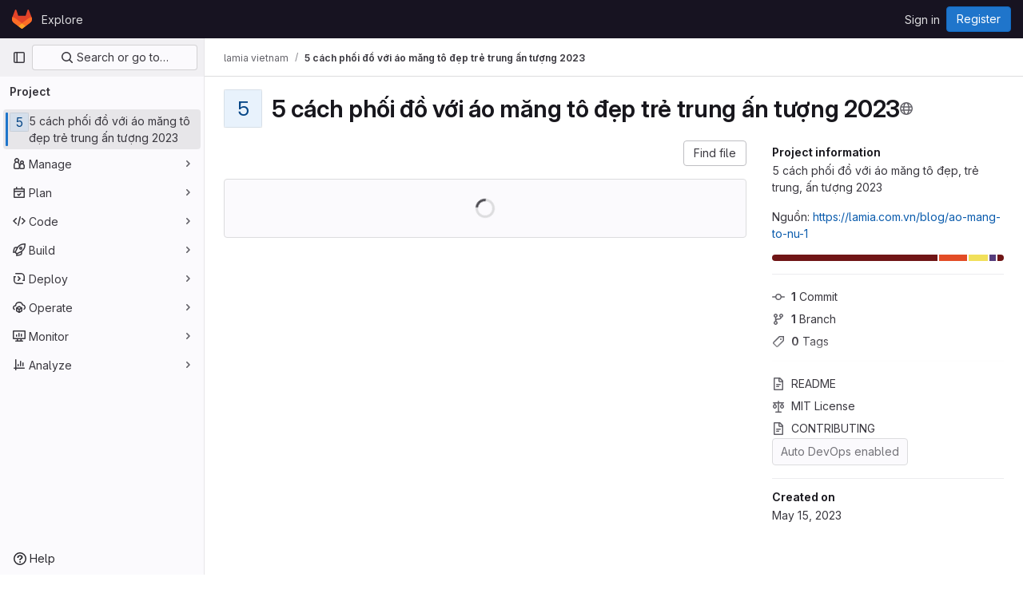

--- FILE ---
content_type: text/html; charset=utf-8
request_url: https://repo.getmonero.org/lamia/5-cach-ph-i-d-v-i-ao-mang-to-d-p-tr-trung-n-t-ng-2023
body_size: 11362
content:





<!DOCTYPE html>
<html class="gl-light ui-neutral with-top-bar with-header" lang="en">
<head prefix="og: http://ogp.me/ns#">
<meta charset="utf-8">
<meta content="IE=edge" http-equiv="X-UA-Compatible">
<meta content="width=device-width, initial-scale=1" name="viewport">
<title>lamia vietnam / 5 cách phối đồ với áo măng tô đẹp trẻ trung ấn tượng 2023 · GitLab</title>
<script>
//<![CDATA[
window.gon={};gon.api_version="v4";gon.default_avatar_url="https://repo.getmonero.org/assets/no_avatar-849f9c04a3a0d0cea2424ae97b27447dc64a7dbfae83c036c45b403392f0e8ba.png";gon.max_file_size=10;gon.asset_host=null;gon.webpack_public_path="/assets/webpack/";gon.relative_url_root="";gon.user_color_mode="gl-light";gon.user_color_scheme="white";gon.markdown_surround_selection=null;gon.markdown_automatic_lists=null;gon.math_rendering_limits_enabled=true;gon.recaptcha_api_server_url="https://www.recaptcha.net/recaptcha/api.js";gon.recaptcha_sitekey=null;gon.gitlab_url="https://repo.getmonero.org";gon.promo_url="https://about.gitlab.com";gon.forum_url="https://forum.gitlab.com";gon.docs_url="https://docs.gitlab.com";gon.revision="cd4c186e8bc";gon.feature_category="groups_and_projects";gon.gitlab_logo="/assets/gitlab_logo-2957169c8ef64c58616a1ac3f4fc626e8a35ce4eb3ed31bb0d873712f2a041a0.png";gon.secure=true;gon.sprite_icons="/assets/icons-aa2c8ddf99d22b77153ca2bb092a23889c12c597fc8b8de94b0f730eb53513f6.svg";gon.sprite_file_icons="/assets/file_icons/file_icons-88a95467170997d6a4052c781684c8250847147987090747773c1ee27c513c5f.svg";gon.emoji_sprites_css_path="/assets/emoji_sprites-bd26211944b9d072037ec97cb138f1a52cd03ef185cd38b8d1fcc963245199a1.css";gon.emoji_backend_version=4;gon.gridstack_css_path="/assets/lazy_bundles/gridstack-4cd1da7c8adb8553e78a4f5545a8ab57a46258e091e6ac0382e6de79bca5ea3c.css";gon.test_env=false;gon.disable_animations=false;gon.suggested_label_colors={"#cc338b":"Magenta-pink","#dc143c":"Crimson","#c21e56":"Rose red","#cd5b45":"Dark coral","#ed9121":"Carrot orange","#eee600":"Titanium yellow","#009966":"Green-cyan","#8fbc8f":"Dark sea green","#6699cc":"Blue-gray","#e6e6fa":"Lavender","#9400d3":"Dark violet","#330066":"Deep violet","#36454f":"Charcoal grey","#808080":"Gray"};gon.first_day_of_week=0;gon.time_display_relative=true;gon.time_display_format=0;gon.ee=true;gon.jh=false;gon.dot_com=false;gon.uf_error_prefix="UF";gon.pat_prefix="glpat-";gon.keyboard_shortcuts_enabled=true;gon.diagramsnet_url="https://embed.diagrams.net";gon.features={"vscodeWebIde":true,"uiForOrganizations":false,"organizationSwitching":false,"findAndReplace":false,"removeMonitorMetrics":true,"workItemsViewPreference":true,"workItemViewForIssues":true,"searchButtonTopRight":false,"mergeRequestDashboard":false,"newProjectCreationForm":false,"workItemsClientSideBoards":false,"glqlWorkItems":false,"duoChatDynamicDimension":true,"duoChatMultiThread":true,"advancedContextResolver":true,"vulnerabilityReportTypeScannerFilter":true,"inlineBlame":false,"issueEmailParticipants":true,"editBranchRules":true,"pageSpecificStyles":false,"blobRepositoryVueHeaderApp":false,"blobOverflowMenu":false,"filterBlobPath":false,"directoryCodeDropdownUpdates":false,"ciPipelineStatusRealtime":false,"workItems":true,"workItemsBeta":false,"workItemsAlpha":false};gon.roadmap_epics_limit=1000;gon.licensed_features={"remoteDevelopment":false};
//]]>
</script>


<script>
//<![CDATA[
var gl = window.gl || {};
gl.startup_calls = {"/lamia/5-cach-ph-i-d-v-i-ao-mang-to-d-p-tr-trung-n-t-ng-2023/-/refs/master/logs_tree/?format=json\u0026offset=0\u0026ref_type=heads":{},"/lamia/5-cach-ph-i-d-v-i-ao-mang-to-d-p-tr-trung-n-t-ng-2023/-/blob/master/README.md?format=json\u0026viewer=rich":{}};
gl.startup_graphql_calls = [{"query":"query pathLastCommit($projectPath: ID!, $path: String, $ref: String!, $refType: RefType) {\n  project(fullPath: $projectPath) {\n    __typename\n    id\n    repository {\n      __typename\n      lastCommit(path: $path, ref: $ref, refType: $refType) {\n        __typename\n        id\n        sha\n        title\n        titleHtml\n        descriptionHtml\n        message\n        webPath\n        authoredDate\n        authorName\n        authorGravatar\n        author {\n          __typename\n          id\n          name\n          avatarUrl\n          webPath\n        }\n        signature {\n          __typename\n          ... on GpgSignature {\n            gpgKeyPrimaryKeyid\n            verificationStatus\n          }\n          ... on X509Signature {\n            verificationStatus\n            x509Certificate {\n              id\n              subject\n              subjectKeyIdentifier\n              x509Issuer {\n                id\n                subject\n                subjectKeyIdentifier\n              }\n            }\n          }\n          ... on SshSignature {\n            verificationStatus\n            keyFingerprintSha256\n          }\n        }\n        pipelines(ref: $ref, first: 1) {\n          __typename\n          edges {\n            __typename\n            node {\n              __typename\n              id\n              detailedStatus {\n                __typename\n                id\n                detailsPath\n                icon\n                text\n              }\n            }\n          }\n        }\n      }\n    }\n  }\n}\n","variables":{"projectPath":"lamia/5-cach-ph-i-d-v-i-ao-mang-to-d-p-tr-trung-n-t-ng-2023","ref":"master","path":""}}];

if (gl.startup_calls && window.fetch) {
  Object.keys(gl.startup_calls).forEach(apiCall => {
   gl.startup_calls[apiCall] = {
      fetchCall: fetch(apiCall, {
        // Emulate XHR for Rails AJAX request checks
        headers: {
          'X-Requested-With': 'XMLHttpRequest'
        },
        // fetch won’t send cookies in older browsers, unless you set the credentials init option.
        // We set to `same-origin` which is default value in modern browsers.
        // See https://github.com/whatwg/fetch/pull/585 for more information.
        credentials: 'same-origin'
      })
    };
  });
}
if (gl.startup_graphql_calls && window.fetch) {
  const headers = {"X-CSRF-Token":"JI3YpD0DX3JF-n7vlNUL34ZDrvEC1MM8guw7yMdwr_5yRtIKFkmLvYo5VVZcWc82ZnFoY8Qf3Utg1GLT6awAXw","x-gitlab-feature-category":"groups_and_projects"};
  const url = `https://repo.getmonero.org/api/graphql`

  const opts = {
    method: "POST",
    headers: {
      "Content-Type": "application/json",
      ...headers,
    }
  };

  gl.startup_graphql_calls = gl.startup_graphql_calls.map(call => ({
    ...call,
    fetchCall: fetch(url, {
      ...opts,
      credentials: 'same-origin',
      body: JSON.stringify(call)
    })
  }))
}


//]]>
</script>



<link rel="stylesheet" href="/assets/application-2d41a6424a07717cdfc59340d1fd3200484026c592edea9a097119441657bb0d.css" />
<link rel="stylesheet" href="/assets/page_bundles/project-c979cd46017105b9bde03f4a30dd8e84ac39a0967c13eeda38a286ed67f1b137.css" /><link rel="stylesheet" href="/assets/page_bundles/tree-36265195585af5e9c554d953e140f9c837af2e2eecb061d3f93d2857768eb286.css" /><link rel="stylesheet" href="/assets/page_bundles/commit_description-1e2cba4dda3c7b30dd84924809020c569f1308dea51520fe1dd5d4ce31403195.css" /><link rel="stylesheet" href="/assets/page_bundles/projects-80846bc4bdd46036586f0a20fdc1d14b080c3cabfcebf1f71b5e1cb019f70b56.css" /><link rel="stylesheet" href="/assets/page_bundles/work_items-0bab65ad25644020e75fa90592713316a101e5859001cf80e99afce8d173eba4.css" /><link rel="stylesheet" href="/assets/page_bundles/notes_shared-3bb84b0aaad44aa5af4a1dd05713ec998273465ef28436cc7d1d1b97602c6bff.css" />
<link rel="stylesheet" href="/assets/application_utilities-f77f86f78d4146d4c2c821bc481cee77b897df284886ad189d8dcb1234cb9651.css" />
<link rel="stylesheet" href="/assets/tailwind-a2b7f5a7eb0fcc3b021fef8d949abb65ecca2da7d05f7a5a7d0307d389c81f58.css" />


<link rel="stylesheet" href="/assets/fonts-fae5d3f79948bd85f18b6513a025f863b19636e85b09a1492907eb4b1bb0557b.css" />
<link rel="stylesheet" href="/assets/highlight/themes/white-99cce4f4b362f6840d7134d4129668929fde49c4da11d6ebf17f99768adbd868.css" />


<link rel="preload" href="/assets/application_utilities-f77f86f78d4146d4c2c821bc481cee77b897df284886ad189d8dcb1234cb9651.css" as="style" type="text/css">
<link rel="preload" href="/assets/application-2d41a6424a07717cdfc59340d1fd3200484026c592edea9a097119441657bb0d.css" as="style" type="text/css">
<link rel="preload" href="/assets/highlight/themes/white-99cce4f4b362f6840d7134d4129668929fde49c4da11d6ebf17f99768adbd868.css" as="style" type="text/css">




<script src="/assets/webpack/runtime.25bfdfda.bundle.js" defer="defer"></script>
<script src="/assets/webpack/main.b27782aa.chunk.js" defer="defer"></script>
<script src="/assets/webpack/commons-pages.groups.analytics.dashboards-pages.groups.harbor.repositories-pages.groups.iteration_ca-8504ae95.98e6f929.chunk.js" defer="defer"></script>
<script src="/assets/webpack/commons-pages.search.show-super_sidebar.97112c09.chunk.js" defer="defer"></script>
<script src="/assets/webpack/super_sidebar.c266fcf5.chunk.js" defer="defer"></script>
<script src="/assets/webpack/commons-pages.projects-pages.projects.activity-pages.projects.alert_management.details-pages.project-bc0cba90.2327bf9c.chunk.js" defer="defer"></script>
<script src="/assets/webpack/commons-pages.groups.packages-pages.groups.registry.repositories-pages.groups.security.policies.edit-429ebfda.bc735140.chunk.js" defer="defer"></script>
<script src="/assets/webpack/19.ffa5e988.chunk.js" defer="defer"></script>
<script src="/assets/webpack/69.bc356e68.chunk.js" defer="defer"></script>
<script src="/assets/webpack/102.97024ca9.chunk.js" defer="defer"></script>
<script src="/assets/webpack/commons-pages.projects.blob.show-pages.projects.commit.show-pages.projects.merge_requests.rapid_diff-6cfb71d6.efbc0aaf.chunk.js" defer="defer"></script>
<script src="/assets/webpack/124.2b471f19.chunk.js" defer="defer"></script>
<script src="/assets/webpack/122.2d207715.chunk.js" defer="defer"></script>
<script src="/assets/webpack/commons-pages.projects.blob.show-pages.projects.show-pages.projects.snippets.show-pages.projects.tre-c684fcf6.93d9fdf3.chunk.js" defer="defer"></script>
<script src="/assets/webpack/commons-pages.groups.show-pages.projects.blob.show-pages.projects.show-pages.projects.tree.show.18a9e344.chunk.js" defer="defer"></script>
<script src="/assets/webpack/commons-pages.projects.blob.show-pages.projects.show-pages.projects.tree.show.bc66b627.chunk.js" defer="defer"></script>
<script src="/assets/webpack/commons-pages.groups.show-pages.projects.home_panel-pages.projects.show.14b767ad.chunk.js" defer="defer"></script>
<script src="/assets/webpack/pages.projects.show.85cb3247.chunk.js" defer="defer"></script>

<meta content="object" property="og:type">
<meta content="GitLab" property="og:site_name">
<meta content="lamia vietnam / 5 cách phối đồ với áo măng tô đẹp trẻ trung ấn tượng 2023 · GitLab" property="og:title">
<meta content="5 cách phối đồ với áo măng tô đẹp, trẻ trung, ấn tượng 2023 Nguồn: https://lamia.com.vn/blog/ao-mang-to-nu-1" property="og:description">
<meta content="https://repo.getmonero.org/assets/twitter_card-570ddb06edf56a2312253c5872489847a0f385112ddbcd71ccfa1570febab5d2.jpg" property="og:image">
<meta content="64" property="og:image:width">
<meta content="64" property="og:image:height">
<meta content="https://repo.getmonero.org/lamia/5-cach-ph-i-d-v-i-ao-mang-to-d-p-tr-trung-n-t-ng-2023" property="og:url">
<meta content="summary" property="twitter:card">
<meta content="lamia vietnam / 5 cách phối đồ với áo măng tô đẹp trẻ trung ấn tượng 2023 · GitLab" property="twitter:title">
<meta content="5 cách phối đồ với áo măng tô đẹp, trẻ trung, ấn tượng 2023 Nguồn: https://lamia.com.vn/blog/ao-mang-to-nu-1" property="twitter:description">
<meta content="https://repo.getmonero.org/assets/twitter_card-570ddb06edf56a2312253c5872489847a0f385112ddbcd71ccfa1570febab5d2.jpg" property="twitter:image">

<meta name="csrf-param" content="authenticity_token" />
<meta name="csrf-token" content="qeptSHeuun9MZA8_wnD-uBY9vDwQtc8V6O-gVXUEduz_IWfmXORusIOnJIYK_DpR9g96rtZ-0WIK1_lOW9jZTQ" />
<meta name="csp-nonce" />
<meta name="action-cable-url" content="/-/cable" />
<link href="/-/manifest.json" rel="manifest">
<link rel="icon" type="image/png" href="/assets/favicon-72a2cad5025aa931d6ea56c3201d1f18e68a8cd39788c7c80d5b2b82aa5143ef.png" id="favicon" data-original-href="/assets/favicon-72a2cad5025aa931d6ea56c3201d1f18e68a8cd39788c7c80d5b2b82aa5143ef.png" />
<link rel="apple-touch-icon" type="image/x-icon" href="/assets/apple-touch-icon-b049d4bc0dd9626f31db825d61880737befc7835982586d015bded10b4435460.png" />
<link href="/search/opensearch.xml" rel="search" title="Search GitLab" type="application/opensearchdescription+xml">
<link rel="alternate" type="application/atom+xml" title="5 cách phối đồ với áo măng tô đẹp trẻ trung ấn tượng 2023 activity" href="/lamia/5-cach-ph-i-d-v-i-ao-mang-to-d-p-tr-trung-n-t-ng-2023.atom" />




<meta content="5 cách phối đồ với áo măng tô đẹp, trẻ trung, ấn tượng 2023 Nguồn: https://lamia.com.vn/blog/ao-mang-to-nu-1" name="description">
<meta content="#ececef" name="theme-color">
</head>

<body class="tab-width-8 gl-browser-chrome gl-platform-mac " data-namespace-id="3696589" data-page="projects:show" data-page-type-id="5-cach-ph-i-d-v-i-ao-mang-to-d-p-tr-trung-n-t-ng-2023" data-project="5-cach-ph-i-d-v-i-ao-mang-to-d-p-tr-trung-n-t-ng-2023" data-project-full-path="lamia/5-cach-ph-i-d-v-i-ao-mang-to-d-p-tr-trung-n-t-ng-2023" data-project-id="7619">
<div id="js-tooltips-container"></div>

<script>
//<![CDATA[
gl = window.gl || {};
gl.client = {"isChrome":true,"isMac":true};


//]]>
</script>


<header class="header-logged-out" data-testid="navbar">
<a class="gl-sr-only gl-accessibility" href="#content-body">Skip to content</a>
<div class="container-fluid">
<nav aria-label="Explore GitLab" class="header-logged-out-nav gl-flex gl-gap-3 gl-justify-between">
<div class="gl-flex gl-items-center gl-gap-1">
<span class="gl-sr-only">GitLab</span>
<a title="Homepage" id="logo" class="header-logged-out-logo has-tooltip" aria-label="Homepage" href="/"><svg aria-hidden="true" role="img" class="tanuki-logo" width="25" height="24" viewBox="0 0 25 24" fill="none" xmlns="http://www.w3.org/2000/svg">
  <path class="tanuki-shape tanuki" d="m24.507 9.5-.034-.09L21.082.562a.896.896 0 0 0-1.694.091l-2.29 7.01H7.825L5.535.653a.898.898 0 0 0-1.694-.09L.451 9.411.416 9.5a6.297 6.297 0 0 0 2.09 7.278l.012.01.03.022 5.16 3.867 2.56 1.935 1.554 1.176a1.051 1.051 0 0 0 1.268 0l1.555-1.176 2.56-1.935 5.197-3.89.014-.01A6.297 6.297 0 0 0 24.507 9.5Z"
        fill="#E24329"/>
  <path class="tanuki-shape right-cheek" d="m24.507 9.5-.034-.09a11.44 11.44 0 0 0-4.56 2.051l-7.447 5.632 4.742 3.584 5.197-3.89.014-.01A6.297 6.297 0 0 0 24.507 9.5Z"
        fill="#FC6D26"/>
  <path class="tanuki-shape chin" d="m7.707 20.677 2.56 1.935 1.555 1.176a1.051 1.051 0 0 0 1.268 0l1.555-1.176 2.56-1.935-4.743-3.584-4.755 3.584Z"
        fill="#FCA326"/>
  <path class="tanuki-shape left-cheek" d="M5.01 11.461a11.43 11.43 0 0 0-4.56-2.05L.416 9.5a6.297 6.297 0 0 0 2.09 7.278l.012.01.03.022 5.16 3.867 4.745-3.584-7.444-5.632Z"
        fill="#FC6D26"/>
</svg>

</a></div>
<ul class="gl-list-none gl-p-0 gl-m-0 gl-flex gl-gap-3 gl-items-center gl-grow">
<li class="header-logged-out-nav-item">
<a class="" href="/explore">Explore</a>
</li>
</ul>
<ul class="gl-list-none gl-p-0 gl-m-0 gl-flex gl-gap-3 gl-items-center gl-justify-end">
<li class="header-logged-out-nav-item">
<a href="/users/sign_in?redirect_to_referer=yes">Sign in</a>
</li>
<li class="header-logged-out-nav-item">
<a class="gl-button btn btn-md btn-confirm !gl-inline-flex" href="/users/sign_up"><span class="gl-button-text">
Register

</span>

</a></li>
</ul>
</nav>
</div>
</header>

<div class="layout-page page-with-super-sidebar">
<aside class="js-super-sidebar super-sidebar super-sidebar-loading" data-command-palette="{&quot;project_files_url&quot;:&quot;/lamia/5-cach-ph-i-d-v-i-ao-mang-to-d-p-tr-trung-n-t-ng-2023/-/files/master?format=json&quot;,&quot;project_blob_url&quot;:&quot;/lamia/5-cach-ph-i-d-v-i-ao-mang-to-d-p-tr-trung-n-t-ng-2023/-/blob/master&quot;}" data-force-desktop-expanded-sidebar="" data-is-saas="false" data-root-path="/" data-sidebar="{&quot;is_logged_in&quot;:false,&quot;context_switcher_links&quot;:[{&quot;title&quot;:&quot;Explore&quot;,&quot;link&quot;:&quot;/explore&quot;,&quot;icon&quot;:&quot;compass&quot;}],&quot;current_menu_items&quot;:[{&quot;id&quot;:&quot;project_overview&quot;,&quot;title&quot;:&quot;5 cách phối đồ với áo măng tô đẹp trẻ trung ấn tượng 2023&quot;,&quot;entity_id&quot;:7619,&quot;link&quot;:&quot;/lamia/5-cach-ph-i-d-v-i-ao-mang-to-d-p-tr-trung-n-t-ng-2023&quot;,&quot;link_classes&quot;:&quot;shortcuts-project&quot;,&quot;is_active&quot;:true},{&quot;id&quot;:&quot;manage_menu&quot;,&quot;title&quot;:&quot;Manage&quot;,&quot;icon&quot;:&quot;users&quot;,&quot;avatar_shape&quot;:&quot;rect&quot;,&quot;link&quot;:&quot;/lamia/5-cach-ph-i-d-v-i-ao-mang-to-d-p-tr-trung-n-t-ng-2023/activity&quot;,&quot;is_active&quot;:false,&quot;items&quot;:[{&quot;id&quot;:&quot;activity&quot;,&quot;title&quot;:&quot;Activity&quot;,&quot;link&quot;:&quot;/lamia/5-cach-ph-i-d-v-i-ao-mang-to-d-p-tr-trung-n-t-ng-2023/activity&quot;,&quot;link_classes&quot;:&quot;shortcuts-project-activity&quot;,&quot;is_active&quot;:false},{&quot;id&quot;:&quot;members&quot;,&quot;title&quot;:&quot;Members&quot;,&quot;link&quot;:&quot;/lamia/5-cach-ph-i-d-v-i-ao-mang-to-d-p-tr-trung-n-t-ng-2023/-/project_members&quot;,&quot;is_active&quot;:false},{&quot;id&quot;:&quot;labels&quot;,&quot;title&quot;:&quot;Labels&quot;,&quot;link&quot;:&quot;/lamia/5-cach-ph-i-d-v-i-ao-mang-to-d-p-tr-trung-n-t-ng-2023/-/labels&quot;,&quot;is_active&quot;:false}],&quot;separated&quot;:false},{&quot;id&quot;:&quot;plan_menu&quot;,&quot;title&quot;:&quot;Plan&quot;,&quot;icon&quot;:&quot;planning&quot;,&quot;avatar_shape&quot;:&quot;rect&quot;,&quot;link&quot;:&quot;/lamia/5-cach-ph-i-d-v-i-ao-mang-to-d-p-tr-trung-n-t-ng-2023/-/issues&quot;,&quot;is_active&quot;:false,&quot;items&quot;:[{&quot;id&quot;:&quot;project_issue_list&quot;,&quot;title&quot;:&quot;Issues&quot;,&quot;link&quot;:&quot;/lamia/5-cach-ph-i-d-v-i-ao-mang-to-d-p-tr-trung-n-t-ng-2023/-/issues&quot;,&quot;pill_count_field&quot;:&quot;openIssuesCount&quot;,&quot;link_classes&quot;:&quot;shortcuts-issues has-sub-items&quot;,&quot;is_active&quot;:false},{&quot;id&quot;:&quot;boards&quot;,&quot;title&quot;:&quot;Issue boards&quot;,&quot;link&quot;:&quot;/lamia/5-cach-ph-i-d-v-i-ao-mang-to-d-p-tr-trung-n-t-ng-2023/-/boards&quot;,&quot;link_classes&quot;:&quot;shortcuts-issue-boards&quot;,&quot;is_active&quot;:false},{&quot;id&quot;:&quot;milestones&quot;,&quot;title&quot;:&quot;Milestones&quot;,&quot;link&quot;:&quot;/lamia/5-cach-ph-i-d-v-i-ao-mang-to-d-p-tr-trung-n-t-ng-2023/-/milestones&quot;,&quot;is_active&quot;:false},{&quot;id&quot;:&quot;project_wiki&quot;,&quot;title&quot;:&quot;Wiki&quot;,&quot;link&quot;:&quot;/lamia/5-cach-ph-i-d-v-i-ao-mang-to-d-p-tr-trung-n-t-ng-2023/-/wikis/home&quot;,&quot;link_classes&quot;:&quot;shortcuts-wiki&quot;,&quot;is_active&quot;:false}],&quot;separated&quot;:false},{&quot;id&quot;:&quot;code_menu&quot;,&quot;title&quot;:&quot;Code&quot;,&quot;icon&quot;:&quot;code&quot;,&quot;avatar_shape&quot;:&quot;rect&quot;,&quot;link&quot;:&quot;/lamia/5-cach-ph-i-d-v-i-ao-mang-to-d-p-tr-trung-n-t-ng-2023/-/merge_requests&quot;,&quot;is_active&quot;:false,&quot;items&quot;:[{&quot;id&quot;:&quot;project_merge_request_list&quot;,&quot;title&quot;:&quot;Merge requests&quot;,&quot;link&quot;:&quot;/lamia/5-cach-ph-i-d-v-i-ao-mang-to-d-p-tr-trung-n-t-ng-2023/-/merge_requests&quot;,&quot;pill_count_field&quot;:&quot;openMergeRequestsCount&quot;,&quot;link_classes&quot;:&quot;shortcuts-merge_requests&quot;,&quot;is_active&quot;:false},{&quot;id&quot;:&quot;files&quot;,&quot;title&quot;:&quot;Repository&quot;,&quot;link&quot;:&quot;/lamia/5-cach-ph-i-d-v-i-ao-mang-to-d-p-tr-trung-n-t-ng-2023/-/tree/master&quot;,&quot;link_classes&quot;:&quot;shortcuts-tree&quot;,&quot;is_active&quot;:false},{&quot;id&quot;:&quot;branches&quot;,&quot;title&quot;:&quot;Branches&quot;,&quot;link&quot;:&quot;/lamia/5-cach-ph-i-d-v-i-ao-mang-to-d-p-tr-trung-n-t-ng-2023/-/branches&quot;,&quot;is_active&quot;:false},{&quot;id&quot;:&quot;commits&quot;,&quot;title&quot;:&quot;Commits&quot;,&quot;link&quot;:&quot;/lamia/5-cach-ph-i-d-v-i-ao-mang-to-d-p-tr-trung-n-t-ng-2023/-/commits/master?ref_type=heads&quot;,&quot;link_classes&quot;:&quot;shortcuts-commits&quot;,&quot;is_active&quot;:false},{&quot;id&quot;:&quot;tags&quot;,&quot;title&quot;:&quot;Tags&quot;,&quot;link&quot;:&quot;/lamia/5-cach-ph-i-d-v-i-ao-mang-to-d-p-tr-trung-n-t-ng-2023/-/tags&quot;,&quot;is_active&quot;:false},{&quot;id&quot;:&quot;graphs&quot;,&quot;title&quot;:&quot;Repository graph&quot;,&quot;link&quot;:&quot;/lamia/5-cach-ph-i-d-v-i-ao-mang-to-d-p-tr-trung-n-t-ng-2023/-/network/master?ref_type=heads&quot;,&quot;link_classes&quot;:&quot;shortcuts-network&quot;,&quot;is_active&quot;:false},{&quot;id&quot;:&quot;compare&quot;,&quot;title&quot;:&quot;Compare revisions&quot;,&quot;link&quot;:&quot;/lamia/5-cach-ph-i-d-v-i-ao-mang-to-d-p-tr-trung-n-t-ng-2023/-/compare?from=master\u0026to=master&quot;,&quot;is_active&quot;:false},{&quot;id&quot;:&quot;project_snippets&quot;,&quot;title&quot;:&quot;Snippets&quot;,&quot;link&quot;:&quot;/lamia/5-cach-ph-i-d-v-i-ao-mang-to-d-p-tr-trung-n-t-ng-2023/-/snippets&quot;,&quot;link_classes&quot;:&quot;shortcuts-snippets&quot;,&quot;is_active&quot;:false}],&quot;separated&quot;:false},{&quot;id&quot;:&quot;build_menu&quot;,&quot;title&quot;:&quot;Build&quot;,&quot;icon&quot;:&quot;rocket&quot;,&quot;avatar_shape&quot;:&quot;rect&quot;,&quot;link&quot;:&quot;/lamia/5-cach-ph-i-d-v-i-ao-mang-to-d-p-tr-trung-n-t-ng-2023/-/pipelines&quot;,&quot;is_active&quot;:false,&quot;items&quot;:[{&quot;id&quot;:&quot;pipelines&quot;,&quot;title&quot;:&quot;Pipelines&quot;,&quot;link&quot;:&quot;/lamia/5-cach-ph-i-d-v-i-ao-mang-to-d-p-tr-trung-n-t-ng-2023/-/pipelines&quot;,&quot;link_classes&quot;:&quot;shortcuts-pipelines&quot;,&quot;is_active&quot;:false},{&quot;id&quot;:&quot;jobs&quot;,&quot;title&quot;:&quot;Jobs&quot;,&quot;link&quot;:&quot;/lamia/5-cach-ph-i-d-v-i-ao-mang-to-d-p-tr-trung-n-t-ng-2023/-/jobs&quot;,&quot;link_classes&quot;:&quot;shortcuts-builds&quot;,&quot;is_active&quot;:false},{&quot;id&quot;:&quot;pipeline_schedules&quot;,&quot;title&quot;:&quot;Pipeline schedules&quot;,&quot;link&quot;:&quot;/lamia/5-cach-ph-i-d-v-i-ao-mang-to-d-p-tr-trung-n-t-ng-2023/-/pipeline_schedules&quot;,&quot;link_classes&quot;:&quot;shortcuts-builds&quot;,&quot;is_active&quot;:false},{&quot;id&quot;:&quot;artifacts&quot;,&quot;title&quot;:&quot;Artifacts&quot;,&quot;link&quot;:&quot;/lamia/5-cach-ph-i-d-v-i-ao-mang-to-d-p-tr-trung-n-t-ng-2023/-/artifacts&quot;,&quot;link_classes&quot;:&quot;shortcuts-builds&quot;,&quot;is_active&quot;:false}],&quot;separated&quot;:false},{&quot;id&quot;:&quot;deploy_menu&quot;,&quot;title&quot;:&quot;Deploy&quot;,&quot;icon&quot;:&quot;deployments&quot;,&quot;avatar_shape&quot;:&quot;rect&quot;,&quot;link&quot;:&quot;/lamia/5-cach-ph-i-d-v-i-ao-mang-to-d-p-tr-trung-n-t-ng-2023/-/releases&quot;,&quot;is_active&quot;:false,&quot;items&quot;:[{&quot;id&quot;:&quot;releases&quot;,&quot;title&quot;:&quot;Releases&quot;,&quot;link&quot;:&quot;/lamia/5-cach-ph-i-d-v-i-ao-mang-to-d-p-tr-trung-n-t-ng-2023/-/releases&quot;,&quot;link_classes&quot;:&quot;shortcuts-deployments-releases&quot;,&quot;is_active&quot;:false},{&quot;id&quot;:&quot;packages_registry&quot;,&quot;title&quot;:&quot;Package registry&quot;,&quot;link&quot;:&quot;/lamia/5-cach-ph-i-d-v-i-ao-mang-to-d-p-tr-trung-n-t-ng-2023/-/packages&quot;,&quot;link_classes&quot;:&quot;shortcuts-container-registry&quot;,&quot;is_active&quot;:false},{&quot;id&quot;:&quot;model_registry&quot;,&quot;title&quot;:&quot;Model registry&quot;,&quot;link&quot;:&quot;/lamia/5-cach-ph-i-d-v-i-ao-mang-to-d-p-tr-trung-n-t-ng-2023/-/ml/models&quot;,&quot;is_active&quot;:false}],&quot;separated&quot;:false},{&quot;id&quot;:&quot;operations_menu&quot;,&quot;title&quot;:&quot;Operate&quot;,&quot;icon&quot;:&quot;cloud-pod&quot;,&quot;avatar_shape&quot;:&quot;rect&quot;,&quot;link&quot;:&quot;/lamia/5-cach-ph-i-d-v-i-ao-mang-to-d-p-tr-trung-n-t-ng-2023/-/environments&quot;,&quot;is_active&quot;:false,&quot;items&quot;:[{&quot;id&quot;:&quot;environments&quot;,&quot;title&quot;:&quot;Environments&quot;,&quot;link&quot;:&quot;/lamia/5-cach-ph-i-d-v-i-ao-mang-to-d-p-tr-trung-n-t-ng-2023/-/environments&quot;,&quot;link_classes&quot;:&quot;shortcuts-environments&quot;,&quot;is_active&quot;:false},{&quot;id&quot;:&quot;infrastructure_registry&quot;,&quot;title&quot;:&quot;Terraform modules&quot;,&quot;link&quot;:&quot;/lamia/5-cach-ph-i-d-v-i-ao-mang-to-d-p-tr-trung-n-t-ng-2023/-/terraform_module_registry&quot;,&quot;is_active&quot;:false}],&quot;separated&quot;:false},{&quot;id&quot;:&quot;monitor_menu&quot;,&quot;title&quot;:&quot;Monitor&quot;,&quot;icon&quot;:&quot;monitor&quot;,&quot;avatar_shape&quot;:&quot;rect&quot;,&quot;link&quot;:&quot;/lamia/5-cach-ph-i-d-v-i-ao-mang-to-d-p-tr-trung-n-t-ng-2023/-/incidents&quot;,&quot;is_active&quot;:false,&quot;items&quot;:[{&quot;id&quot;:&quot;incidents&quot;,&quot;title&quot;:&quot;Incidents&quot;,&quot;link&quot;:&quot;/lamia/5-cach-ph-i-d-v-i-ao-mang-to-d-p-tr-trung-n-t-ng-2023/-/incidents&quot;,&quot;is_active&quot;:false}],&quot;separated&quot;:false},{&quot;id&quot;:&quot;analyze_menu&quot;,&quot;title&quot;:&quot;Analyze&quot;,&quot;icon&quot;:&quot;chart&quot;,&quot;avatar_shape&quot;:&quot;rect&quot;,&quot;link&quot;:&quot;/lamia/5-cach-ph-i-d-v-i-ao-mang-to-d-p-tr-trung-n-t-ng-2023/-/value_stream_analytics&quot;,&quot;is_active&quot;:false,&quot;items&quot;:[{&quot;id&quot;:&quot;cycle_analytics&quot;,&quot;title&quot;:&quot;Value stream analytics&quot;,&quot;link&quot;:&quot;/lamia/5-cach-ph-i-d-v-i-ao-mang-to-d-p-tr-trung-n-t-ng-2023/-/value_stream_analytics&quot;,&quot;link_classes&quot;:&quot;shortcuts-project-cycle-analytics&quot;,&quot;is_active&quot;:false},{&quot;id&quot;:&quot;contributors&quot;,&quot;title&quot;:&quot;Contributor analytics&quot;,&quot;link&quot;:&quot;/lamia/5-cach-ph-i-d-v-i-ao-mang-to-d-p-tr-trung-n-t-ng-2023/-/graphs/master?ref_type=heads&quot;,&quot;is_active&quot;:false},{&quot;id&quot;:&quot;ci_cd_analytics&quot;,&quot;title&quot;:&quot;CI/CD analytics&quot;,&quot;link&quot;:&quot;/lamia/5-cach-ph-i-d-v-i-ao-mang-to-d-p-tr-trung-n-t-ng-2023/-/pipelines/charts&quot;,&quot;is_active&quot;:false},{&quot;id&quot;:&quot;repository_analytics&quot;,&quot;title&quot;:&quot;Repository analytics&quot;,&quot;link&quot;:&quot;/lamia/5-cach-ph-i-d-v-i-ao-mang-to-d-p-tr-trung-n-t-ng-2023/-/graphs/master/charts&quot;,&quot;link_classes&quot;:&quot;shortcuts-repository-charts&quot;,&quot;is_active&quot;:false},{&quot;id&quot;:&quot;model_experiments&quot;,&quot;title&quot;:&quot;Model experiments&quot;,&quot;link&quot;:&quot;/lamia/5-cach-ph-i-d-v-i-ao-mang-to-d-p-tr-trung-n-t-ng-2023/-/ml/experiments&quot;,&quot;is_active&quot;:false}],&quot;separated&quot;:false}],&quot;current_context_header&quot;:&quot;Project&quot;,&quot;support_path&quot;:&quot;https://about.gitlab.com/get-help/&quot;,&quot;docs_path&quot;:&quot;/help/docs&quot;,&quot;display_whats_new&quot;:false,&quot;show_version_check&quot;:null,&quot;search&quot;:{&quot;search_path&quot;:&quot;/search&quot;,&quot;issues_path&quot;:&quot;/dashboard/issues&quot;,&quot;mr_path&quot;:&quot;/dashboard/merge_requests&quot;,&quot;autocomplete_path&quot;:&quot;/search/autocomplete&quot;,&quot;settings_path&quot;:&quot;/search/settings&quot;,&quot;search_context&quot;:{&quot;project&quot;:{&quot;id&quot;:7619,&quot;name&quot;:&quot;5 cách phối đồ với áo măng tô đẹp trẻ trung ấn tượng 2023&quot;},&quot;project_metadata&quot;:{&quot;mr_path&quot;:&quot;/lamia/5-cach-ph-i-d-v-i-ao-mang-to-d-p-tr-trung-n-t-ng-2023/-/merge_requests&quot;,&quot;issues_path&quot;:&quot;/lamia/5-cach-ph-i-d-v-i-ao-mang-to-d-p-tr-trung-n-t-ng-2023/-/issues&quot;},&quot;code_search&quot;:true,&quot;ref&quot;:&quot;master&quot;,&quot;scope&quot;:null,&quot;for_snippets&quot;:null}},&quot;panel_type&quot;:&quot;project&quot;,&quot;shortcut_links&quot;:[{&quot;title&quot;:&quot;Snippets&quot;,&quot;href&quot;:&quot;/explore/snippets&quot;,&quot;css_class&quot;:&quot;dashboard-shortcuts-snippets&quot;},{&quot;title&quot;:&quot;Groups&quot;,&quot;href&quot;:&quot;/explore/groups&quot;,&quot;css_class&quot;:&quot;dashboard-shortcuts-groups&quot;},{&quot;title&quot;:&quot;Projects&quot;,&quot;href&quot;:&quot;/explore/projects/starred&quot;,&quot;css_class&quot;:&quot;dashboard-shortcuts-projects&quot;}],&quot;terms&quot;:null}"></aside>

<div class="content-wrapper">
<div class="broadcast-wrapper">




</div>
<div class="alert-wrapper alert-wrapper-top-space gl-flex gl-flex-col gl-gap-3 container-fluid container-limited">


























</div>
<div class="top-bar-fixed container-fluid" data-testid="top-bar">
<div class="top-bar-container gl-flex gl-items-center gl-gap-2">
<div class="gl-grow gl-basis-0 gl-flex gl-items-center gl-justify-start gl-gap-3">
<button class="gl-button btn btn-icon btn-md btn-default btn-default-tertiary js-super-sidebar-toggle-expand super-sidebar-toggle -gl-ml-3" aria-controls="super-sidebar" aria-expanded="false" aria-label="Primary navigation sidebar" type="button"><svg class="s16 gl-icon gl-button-icon " data-testid="sidebar-icon"><use href="/assets/icons-aa2c8ddf99d22b77153ca2bb092a23889c12c597fc8b8de94b0f730eb53513f6.svg#sidebar"></use></svg>

</button>
<script type="application/ld+json">
{"@context":"https://schema.org","@type":"BreadcrumbList","itemListElement":[{"@type":"ListItem","position":1,"name":"lamia vietnam","item":"https://repo.getmonero.org/lamia"},{"@type":"ListItem","position":2,"name":"5 cách phối đồ với áo măng tô đẹp trẻ trung ấn tượng 2023","item":"https://repo.getmonero.org/lamia/5-cach-ph-i-d-v-i-ao-mang-to-d-p-tr-trung-n-t-ng-2023"}]}


</script>
<div data-testid="breadcrumb-links" id="js-vue-page-breadcrumbs-wrapper">
<div data-breadcrumbs-json="[{&quot;text&quot;:&quot;lamia vietnam&quot;,&quot;href&quot;:&quot;/lamia&quot;,&quot;avatarPath&quot;:null},{&quot;text&quot;:&quot;5 cách phối đồ với áo măng tô đẹp trẻ trung ấn tượng 2023&quot;,&quot;href&quot;:&quot;/lamia/5-cach-ph-i-d-v-i-ao-mang-to-d-p-tr-trung-n-t-ng-2023&quot;,&quot;avatarPath&quot;:null}]" id="js-vue-page-breadcrumbs"></div>
<div id="js-injected-page-breadcrumbs"></div>
</div>


</div>
<div class="gl-flex-none gl-flex gl-items-center gl-justify-center gl-gap-4">
<div id="js-work-item-feedback"></div>

<div id="js-advanced-search-modal"></div>

</div>
<div class="gl-basis-0 gl-flex gl-items-center gl-justify-end">

</div>
</div>
</div>

<div class="container-fluid container-limited project-highlight-puc">
<main class="content" id="content-body" itemscope itemtype="http://schema.org/SoftwareSourceCode">
<div class="flash-container flash-container-page sticky" data-testid="flash-container">
<div id="js-global-alerts"></div>
</div>










<header class="project-home-panel js-show-on-project-root gl-mt-5">
<div class="gl-flex gl-justify-between gl-flex-wrap gl-flex-col md:gl-flex-row gl-gap-5">
<div class="home-panel-title-row gl-flex gl-items-center">
<div alt="5 cách phối đồ với áo măng tô đẹp trẻ trung ấn tượng 2023" class="gl-avatar gl-avatar-s48 gl-self-start gl-shrink-0 gl-mr-4 !gl-rounded-base gl-avatar-identicon gl-avatar-identicon-bg4" itemprop="image">
5
</div>

<h1 class="home-panel-title gl-heading-1 gl-flex gl-items-center gl-flex-wrap gl-gap-3 gl-break-anywhere gl-mb-0" data-testid="project-name-content" itemprop="name">
5 cách phối đồ với áo măng tô đẹp trẻ trung ấn tượng 2023
<button class="has-tooltip gl-border-0 gl-bg-transparent gl-p-0 gl-leading-0 gl-text-inherit visibility-icon gl-inline-flex" data-container="body" data-placement="top" title="Public - The project can be accessed without any authentication." type="button" aria-label="Public - The project can be accessed without any authentication."><svg class="s16 gl-fill-icon-subtle" data-testid="earth-icon"><use href="/assets/icons-aa2c8ddf99d22b77153ca2bb092a23889c12c597fc8b8de94b0f730eb53513f6.svg#earth"></use></svg></button>

</h1>
</div>
<div data-can-read-project="true" data-id="7619" data-is-group="false" data-is-project-archived="false" data-is-project-empty="false" data-is-project-marked-for-deletion="false" data-project-id="7619" data-project-name="5 cách phối đồ với áo măng tô đẹp trẻ trung ấn tượng 2023" data-project-visibility-level="public" data-sign-in-path="/users/sign_in?redirect_to_referer=yes" data-star-count="0" data-starred="false" data-starrers-path="/lamia/5-cach-ph-i-d-v-i-ao-mang-to-d-p-tr-trung-n-t-ng-2023/-/starrers" id="js-home-panel"></div>
</div>

</header>

<div class="project-page-indicator js-show-on-project-root"></div>
<div class="project-page-layout">
<div class="project-page-layout-sidebar js-show-on-project-root gl-mt-5">
<aside class="project-page-sidebar" data-testid="project-page-sidebar">
<div class="project-page-sidebar-block home-panel-home-desc gl-py-4 gl-border-b gl-border-b-subtle !gl-pt-2">
<h2 class="gl-text-base gl-font-bold gl-leading-reset gl-text-heading gl-m-0 gl-mb-1">Project information</h2>
<div class="home-panel-description gl-break-words">
<div class="home-panel-description-markdown read-more-container" data-read-more-height="320" itemprop="description">
<div class="read-more-content read-more-content--has-scrim">
<p data-sourcepos="1:1-1:80" dir="auto">5 cách phối đồ với áo măng tô đẹp, trẻ trung, ấn tượng 2023</p>&#x000A;<p data-sourcepos="3:1-3:50" dir="auto">Nguồn: <a href="https://lamia.com.vn/blog/ao-mang-to-nu-1" rel="nofollow noreferrer noopener" target="_blank">https://lamia.com.vn/blog/ao-mang-to-nu-1</a></p>
</div>
<div class="js-read-more-trigger gl-hidden gl-w-full gl-h-8 gl-absolute gl-bottom-0 gl-z-2 gl-bg-default">
<button aria-label="Expand project information" type="button" class="gl-button btn btn-md btn-link "><span class="gl-button-text">
<svg class="s14" data-testid="chevron-down-icon"><use href="/assets/icons-aa2c8ddf99d22b77153ca2bb092a23889c12c597fc8b8de94b0f730eb53513f6.svg#chevron-down"></use></svg>
Read more

</span>

</button></div>
</div>
</div>
<div class="gl-mb-2">
<div class="progress repository-languages-bar js-show-on-project-root"><div class="progress-bar has-tooltip" style="width: 75.04%; background-color:#701516" data-html="true" title="&lt;span class=&quot;repository-language-bar-tooltip-language&quot;&gt;Ruby&lt;/span&gt;&amp;nbsp;&lt;span class=&quot;repository-language-bar-tooltip-share&quot;&gt;75.0%&lt;/span&gt;"></div><div class="progress-bar has-tooltip" style="width: 12.51%; background-color:#e34c26" data-html="true" title="&lt;span class=&quot;repository-language-bar-tooltip-language&quot;&gt;HTML&lt;/span&gt;&amp;nbsp;&lt;span class=&quot;repository-language-bar-tooltip-share&quot;&gt;12.5%&lt;/span&gt;"></div><div class="progress-bar has-tooltip" style="width: 8.58%; background-color:#f1e05a" data-html="true" title="&lt;span class=&quot;repository-language-bar-tooltip-language&quot;&gt;JavaScript&lt;/span&gt;&amp;nbsp;&lt;span class=&quot;repository-language-bar-tooltip-share&quot;&gt;8.6%&lt;/span&gt;"></div><div class="progress-bar has-tooltip" style="width: 1.75%; background-color:#563d7c" data-html="true" title="&lt;span class=&quot;repository-language-bar-tooltip-language&quot;&gt;CSS&lt;/span&gt;&amp;nbsp;&lt;span class=&quot;repository-language-bar-tooltip-share&quot;&gt;1.8%&lt;/span&gt;"></div><div class="progress-bar has-tooltip" style="width: 1.68%; background-color:#701516" data-html="true" title="&lt;span class=&quot;repository-language-bar-tooltip-language&quot;&gt;HTML+ERB&lt;/span&gt;&amp;nbsp;&lt;span class=&quot;repository-language-bar-tooltip-share&quot;&gt;1.7%&lt;/span&gt;"></div></div>
</div>
</div>
<div class="project-page-sidebar-block gl-py-4 gl-border-b gl-border-b-subtle">
<nav class="project-stats">
<ul class="nav gl-gap-y-2 gl-gap-x-5">
<li class="nav-item">
<a class="nav-link stat-link !gl-px-0 !gl-pb-2" href="/lamia/5-cach-ph-i-d-v-i-ao-mang-to-d-p-tr-trung-n-t-ng-2023/-/commits/master"><svg class="s16 gl-fill-icon-subtle gl-mr-3" data-testid="commit-icon"><use href="/assets/icons-aa2c8ddf99d22b77153ca2bb092a23889c12c597fc8b8de94b0f730eb53513f6.svg#commit"></use></svg><strong class="project-stat-value">1</strong> Commit</a>
</li>
<li class="nav-item">
<a class="nav-link stat-link !gl-px-0 !gl-pb-2" href="/lamia/5-cach-ph-i-d-v-i-ao-mang-to-d-p-tr-trung-n-t-ng-2023/-/branches"><svg class="s16 gl-fill-icon-subtle gl-mr-3" data-testid="branch-icon"><use href="/assets/icons-aa2c8ddf99d22b77153ca2bb092a23889c12c597fc8b8de94b0f730eb53513f6.svg#branch"></use></svg><strong class="project-stat-value">1</strong> Branch</a>
</li>
<li class="nav-item">
<a class="nav-link stat-link !gl-px-0 !gl-pb-2" href="/lamia/5-cach-ph-i-d-v-i-ao-mang-to-d-p-tr-trung-n-t-ng-2023/-/tags"><svg class="s16 gl-fill-icon-subtle gl-mr-3" data-testid="label-icon"><use href="/assets/icons-aa2c8ddf99d22b77153ca2bb092a23889c12c597fc8b8de94b0f730eb53513f6.svg#label"></use></svg><strong class="project-stat-value">0</strong> Tags</a>
</li>
</ul>

</nav>
</div>
<div class="project-page-sidebar-block gl-py-4 gl-border-b gl-border-b-subtle">
<div class="project-buttons gl-mb-2 js-show-on-project-root" data-testid="project-buttons">
<ul class="nav gl-gap-y-2 gl-gap-x-5">
<li class="nav-item">
<a class="nav-link stat-link !gl-px-0 !gl-pb-2 btn-default" href="/lamia/5-cach-ph-i-d-v-i-ao-mang-to-d-p-tr-trung-n-t-ng-2023/-/blob/master/README.md"><svg class="s16 gl-fill-icon-subtle gl-mr-3" data-testid="doc-text-icon"><use href="/assets/icons-aa2c8ddf99d22b77153ca2bb092a23889c12c597fc8b8de94b0f730eb53513f6.svg#doc-text"></use></svg>README</a>
</li>
<li class="nav-item">
<a class="nav-link stat-link !gl-px-0 !gl-pb-2 btn-default" itemprop="license" href="/lamia/5-cach-ph-i-d-v-i-ao-mang-to-d-p-tr-trung-n-t-ng-2023/-/blob/master/LICENSE"><svg class="s16 gl-fill-icon-subtle gl-mr-3" data-testid="scale-icon"><use href="/assets/icons-aa2c8ddf99d22b77153ca2bb092a23889c12c597fc8b8de94b0f730eb53513f6.svg#scale"></use></svg><span class="project-stat-value">MIT License</span></a>
</li>
<li class="nav-item">
<a class="nav-link stat-link !gl-px-0 !gl-pb-2 btn-default" href="/lamia/5-cach-ph-i-d-v-i-ao-mang-to-d-p-tr-trung-n-t-ng-2023/-/blob/master/CONTRIBUTING.md"><svg class="s16 gl-fill-icon-subtle gl-mr-3" data-testid="doc-text-icon"><use href="/assets/icons-aa2c8ddf99d22b77153ca2bb092a23889c12c597fc8b8de94b0f730eb53513f6.svg#doc-text"></use></svg>CONTRIBUTING</a>
</li>
<li class="nav-item">
<button classes="stat-text gl-flex gl-items-center !gl-px-0 !gl-pb-2" disabled="disabled" aria-disabled="true" type="button" class="gl-button btn disabled btn-md btn-default "><span class="gl-button-text">
Auto DevOps enabled

</span>

</button></li>
</ul>

</div>
</div>

<div class="project-page-sidebar-block gl-py-4">
<p class="gl-font-bold gl-text-strong gl-m-0 gl-mb-1">Created on</p>
<span>May 15, 2023</span>
</div>
</aside>

</div>
<div class="project-page-layout-content">
<div class="project-show-files">
<div class="tree-holder clearfix js-per-page gl-mt-5" data-blame-per-page="1000" id="tree-holder">
<div class="nav-block gl-flex gl-flex-col sm:gl-flex-row gl-items-stretch">
<div class="tree-ref-container gl-flex gl-flex-wrap gl-gap-2 mb-2 mb-md-0">
<div class="tree-ref-holder gl-max-w-26" data-testid="ref-dropdown-container">
<div data-project-id="7619" data-project-root-path="/lamia/5-cach-ph-i-d-v-i-ao-mang-to-d-p-tr-trung-n-t-ng-2023" data-ref-type="heads" id="js-tree-ref-switcher"></div>
</div>
<div data-can-collaborate="false" data-can-edit-tree="false" data-can-push-code="false" data-can-push-to-branch="false" data-new-blob-path="/lamia/5-cach-ph-i-d-v-i-ao-mang-to-d-p-tr-trung-n-t-ng-2023/-/new/master" data-new-branch-path="/lamia/5-cach-ph-i-d-v-i-ao-mang-to-d-p-tr-trung-n-t-ng-2023/-/branches/new" data-new-dir-path="/lamia/5-cach-ph-i-d-v-i-ao-mang-to-d-p-tr-trung-n-t-ng-2023/-/create_dir/master" data-new-tag-path="/lamia/5-cach-ph-i-d-v-i-ao-mang-to-d-p-tr-trung-n-t-ng-2023/-/tags/new" data-upload-path="/lamia/5-cach-ph-i-d-v-i-ao-mang-to-d-p-tr-trung-n-t-ng-2023/-/create/master" id="js-repo-breadcrumb"></div>
</div>
<div id="js-blob-controls"></div>
<div class="tree-controls">
<div class="gl-flex gl-flex-wrap gl-gap-3 gl-mb-3 sm:gl-mb-0">



<button class="gl-button btn btn-md btn-default has-tooltip shortcuts-find-file" title="Go to file, press &lt;kbd class=&#39;flat ml-1&#39; aria-hidden=true&gt;/~&lt;/kbd&gt; or &lt;kbd class=&#39;flat ml-1&#39; aria-hidden=true&gt;t&lt;/kbd&gt;" aria-keyshortcuts="/+~ t" data-html="true" data-event-tracking="click_find_file_button_on_repository_pages" type="button"><span class="gl-button-text">
Find file

</span>

</button>

<div class="project-code-holder gl-hidden sm:gl-inline-block">
<div class="git-clone-holder js-git-clone-holder">
<div data-directory-download-links="[{&quot;text&quot;:&quot;zip&quot;,&quot;path&quot;:&quot;/lamia/5-cach-ph-i-d-v-i-ao-mang-to-d-p-tr-trung-n-t-ng-2023/-/archive/master/5-cach-ph-i-d-v-i-ao-mang-to-d-p-tr-trung-n-t-ng-2023-master.zip&quot;},{&quot;text&quot;:&quot;tar.gz&quot;,&quot;path&quot;:&quot;/lamia/5-cach-ph-i-d-v-i-ao-mang-to-d-p-tr-trung-n-t-ng-2023/-/archive/master/5-cach-ph-i-d-v-i-ao-mang-to-d-p-tr-trung-n-t-ng-2023-master.tar.gz&quot;},{&quot;text&quot;:&quot;tar.bz2&quot;,&quot;path&quot;:&quot;/lamia/5-cach-ph-i-d-v-i-ao-mang-to-d-p-tr-trung-n-t-ng-2023/-/archive/master/5-cach-ph-i-d-v-i-ao-mang-to-d-p-tr-trung-n-t-ng-2023-master.tar.bz2&quot;},{&quot;text&quot;:&quot;tar&quot;,&quot;path&quot;:&quot;/lamia/5-cach-ph-i-d-v-i-ao-mang-to-d-p-tr-trung-n-t-ng-2023/-/archive/master/5-cach-ph-i-d-v-i-ao-mang-to-d-p-tr-trung-n-t-ng-2023-master.tar&quot;}]" data-http-url="https://repo.getmonero.org/lamia/5-cach-ph-i-d-v-i-ao-mang-to-d-p-tr-trung-n-t-ng-2023.git" data-kerberos-url="" data-new-workspace-path="/-/remote_development/workspaces/new" data-project-id="7619" data-project-path="lamia/5-cach-ph-i-d-v-i-ao-mang-to-d-p-tr-trung-n-t-ng-2023" data-ssh-url="git@repo.getmonero.org:lamia/5-cach-ph-i-d-v-i-ao-mang-to-d-p-tr-trung-n-t-ng-2023.git" data-xcode-url="" id="js-code-dropdown"></div>
</div>

</div>
</div>
<div class="project-code-holder gl-flex gl-gap-3 sm:!gl-hidden">
<div class="js-source-code-dropdown" data-css-class="" data-download-artifacts="[]" data-download-links="[{&quot;text&quot;:&quot;zip&quot;,&quot;path&quot;:&quot;/lamia/5-cach-ph-i-d-v-i-ao-mang-to-d-p-tr-trung-n-t-ng-2023/-/archive/master/5-cach-ph-i-d-v-i-ao-mang-to-d-p-tr-trung-n-t-ng-2023-master.zip&quot;},{&quot;text&quot;:&quot;tar.gz&quot;,&quot;path&quot;:&quot;/lamia/5-cach-ph-i-d-v-i-ao-mang-to-d-p-tr-trung-n-t-ng-2023/-/archive/master/5-cach-ph-i-d-v-i-ao-mang-to-d-p-tr-trung-n-t-ng-2023-master.tar.gz&quot;},{&quot;text&quot;:&quot;tar.bz2&quot;,&quot;path&quot;:&quot;/lamia/5-cach-ph-i-d-v-i-ao-mang-to-d-p-tr-trung-n-t-ng-2023/-/archive/master/5-cach-ph-i-d-v-i-ao-mang-to-d-p-tr-trung-n-t-ng-2023-master.tar.bz2&quot;},{&quot;text&quot;:&quot;tar&quot;,&quot;path&quot;:&quot;/lamia/5-cach-ph-i-d-v-i-ao-mang-to-d-p-tr-trung-n-t-ng-2023/-/archive/master/5-cach-ph-i-d-v-i-ao-mang-to-d-p-tr-trung-n-t-ng-2023-master.tar&quot;}]"></div>

<div class="btn-group mobile-git-clone js-mobile-git-clone btn-block">
<button class="gl-button btn btn-md btn-confirm hover:gl-no-underline js-clone-dropdown-label" title="Copy" aria-label="Copy" aria-live="polite" data-toggle="tooltip" data-placement="bottom" data-container="body" data-html="true" data-button-text="Copy HTTPS clone URL" data-size="medium" data-category="primary" data-variant="confirm" data-hide-button-icon="true" data-clipboard-text="https://repo.getmonero.org/lamia/5-cach-ph-i-d-v-i-ao-mang-to-d-p-tr-trung-n-t-ng-2023.git" type="button"><span class="gl-button-text">
Copy HTTPS clone URL
</span>

</button>
<button class="btn gl-button btn-confirm dropdown-toggle js-dropdown-toggle flex-grow-0 gl-flex gl-items-center gl-justify-center w-auto ml-0" data-toggle="dropdown" type="button">
<svg class="s16 dropdown-btn-icon icon" data-testid="chevron-down-icon"><use href="/assets/icons-aa2c8ddf99d22b77153ca2bb092a23889c12c597fc8b8de94b0f730eb53513f6.svg#chevron-down"></use></svg>
</button>
<ul class="dropdown-menu dropdown-menu-selectable dropdown-menu-right clone-options-dropdown" data-dropdown>
<li class="js-clone-links">
<a class="copy ssh clone url-selector is-active" href="git@repo.getmonero.org:lamia/5-cach-ph-i-d-v-i-ao-mang-to-d-p-tr-trung-n-t-ng-2023.git" data-clone-type="ssh"><strong class="dropdown-menu-inner-title">Copy SSH clone URL</strong><span class="dropdown-menu-inner-content"><span class="__cf_email__" data-cfemail="7d1a14093d0f180d12531a1809101213180f1253120f1a">[email&#160;protected]</span>:lamia/5-cach-ph-i-d-v-i-ao-mang-to-d-p-tr-trung-n-t-ng-2023.git</span></a>
</li>
<li class="js-clone-links">
<a class="copy https clone url-selector " href="https://repo.getmonero.org/lamia/5-cach-ph-i-d-v-i-ao-mang-to-d-p-tr-trung-n-t-ng-2023.git" data-clone-type="http"><strong class="dropdown-menu-inner-title">Copy HTTPS clone URL</strong><span class="dropdown-menu-inner-content">https://repo.getmonero.org/lamia/5-cach-ph-i-d-v-i-ao-mang-to-d-p-tr-trung-n-t-ng-2023.git</span></a>
</li>

</ul>
</div>

</div>
</div>

</div>
<div class="info-well project-last-commit gl-flex-col gl-mt-5">
<div class="gl-flex gl-items-center gl-justify-center gl-m-auto gl-min-h-9 lg:gl-min-h-[4.5rem]" data-history-link="/lamia/5-cach-ph-i-d-v-i-ao-mang-to-d-p-tr-trung-n-t-ng-2023/-/commits/master" data-ref-type="heads" id="js-last-commit">
<div class="gl-spinner-container" role="status"><span aria-hidden class="gl-spinner gl-spinner-md gl-spinner-dark !gl-align-text-bottom"></span><span class="gl-sr-only !gl-absolute">Loading</span>
</div>
</div>
</div>
<div data-escaped-ref="master" data-explain-code-available="false" data-full-name="lamia vietnam / 5 cách phối đồ với áo măng tô đẹp trẻ trung ấn tượng 2023" data-path-locks-available="false" data-path-locks-toggle="/lamia/5-cach-ph-i-d-v-i-ao-mang-to-d-p-tr-trung-n-t-ng-2023/path_locks/toggle" data-project-path="lamia/5-cach-ph-i-d-v-i-ao-mang-to-d-p-tr-trung-n-t-ng-2023" data-project-short-path="5-cach-ph-i-d-v-i-ao-mang-to-d-p-tr-trung-n-t-ng-2023" data-ref="master" data-ref-type="heads" data-resource-id="gid://gitlab/Project/7619" data-user-id="" id="js-tree-list"></div>
</div>

</div>
</div>
</div>

</main>
</div>


</div>
</div>


<script data-cfasync="false" src="/cdn-cgi/scripts/5c5dd728/cloudflare-static/email-decode.min.js"></script><script>
//<![CDATA[
if ('loading' in HTMLImageElement.prototype) {
  document.querySelectorAll('img.lazy').forEach(img => {
    img.loading = 'lazy';
    let imgUrl = img.dataset.src;
    // Only adding width + height for avatars for now
    if (imgUrl.indexOf('/avatar/') > -1 && imgUrl.indexOf('?') === -1) {
      const targetWidth = img.getAttribute('width') || img.width;
      imgUrl += `?width=${targetWidth}`;
    }
    img.src = imgUrl;
    img.removeAttribute('data-src');
    img.classList.remove('lazy');
    img.classList.add('js-lazy-loaded');
    img.dataset.testid = 'js-lazy-loaded-content';
  });
}

//]]>
</script>
<script>
//<![CDATA[
gl = window.gl || {};
gl.experiments = {};


//]]>
</script>

<script defer src="https://static.cloudflareinsights.com/beacon.min.js/vcd15cbe7772f49c399c6a5babf22c1241717689176015" integrity="sha512-ZpsOmlRQV6y907TI0dKBHq9Md29nnaEIPlkf84rnaERnq6zvWvPUqr2ft8M1aS28oN72PdrCzSjY4U6VaAw1EQ==" data-cf-beacon='{"version":"2024.11.0","token":"c43e6620a7504e2e9d5af56dd95d11ca","r":1,"server_timing":{"name":{"cfCacheStatus":true,"cfEdge":true,"cfExtPri":true,"cfL4":true,"cfOrigin":true,"cfSpeedBrain":true},"location_startswith":null}}' crossorigin="anonymous"></script>
</body>
</html>

